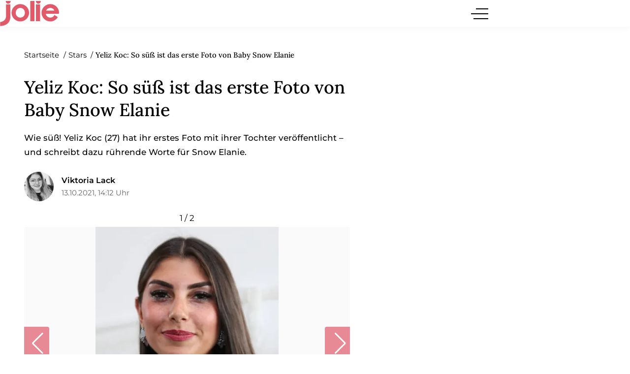

--- FILE ---
content_type: text/html; charset=UTF-8
request_url: https://www.jolie.de/stars/yeliz-koc-so-suess-ist-das-erste-foto-von-baby-snow-elanie-208453.html
body_size: 16754
content:
<!DOCTYPE html><html lang="de" dir="ltr" prefix="og: https://ogp.me/ns#"><head><title>Yeliz Koc: So süß ist das erste Foto von Baby Snow Elanie</title><style>@font-face{font-display:optional;font-family:"Montserrat";font-style:normal;font-weight:400;src:url("/theme/fonts/montserrat-v25-latin-regular.woff2") format("woff2");}@font-face{font-display:optional;font-family:"Montserrat";font-style:italic;font-weight:400;src:url("/theme/fonts/montserrat-v25-latin-italic.woff2") format("woff2");}@font-face{font-display:optional;font-family:"Montserrat";font-style:normal;font-weight:500;src:url("/theme/fonts/montserrat-v25-latin-500.woff2") format("woff2");}@font-face{font-display:optional;font-family:"Montserrat";font-style:normal;font-weight:600;src:url("/theme/fonts/montserrat-v25-latin-600.woff2") format("woff2");}@font-face{font-display:optional;font-family:"Montserrat";font-style:normal;font-weight:700;src:url("/theme/fonts/montserrat-v25-latin-700.woff2") format("woff2");}@font-face{font-display:optional;font-family:"Lora";font-style:normal;font-weight:400;src:url("/theme/fonts/lora-v32-latin-regular.woff2") format("woff2");}@font-face{font-display:optional;font-family:"Lora";font-style:normal;font-weight:500;src:url("/theme/fonts/lora-v32-latin-500.woff2") format("woff2");}@font-face{font-display:optional;font-family:"Lora";font-style:normal;font-weight:600;src:url("/theme/fonts/lora-v32-latin-600.woff2") format("woff2");}@font-face{font-display:optional;font-family:"Lora";font-style:normal;font-weight:700;src:url("/theme/fonts/lora-v32-latin-700.woff2") format("woff2");}body{font-family:"Montserrat", sans-serif;}h1,h2,h3,h4,h5,h6{font-family:"Lora", serif;font-weight:500;}</style><link rel="stylesheet" media="all" href="/sites/default/files/css/css_NeFLtv3g9ZfMUOZ5T3U1-L89abs4h8F5R2kT7vDQQF8.css?delta=0&amp;language=de&amp;theme=jolie&amp;include=eJxNjEEOwyAMBD-E8JMiIyygXYJlQ6L8vmoOaS9zGI3mNdCECkZihDe4p7kl9kcpGxdjrU7ZljLiz8S160poXiX_hVthQOwiP5uKBb98SqfvNRxNTqebsY-8IB_IODKc" />
<link rel="stylesheet" media="all" href="/sites/default/files/css/css_eyn9Mfg1GEa102e2Ws_xvKjsBbaHEnl187WGIXe4NfE.css?delta=1&amp;language=de&amp;theme=jolie&amp;include=eJxNjEEOwyAMBD-E8JMiIyygXYJlQ6L8vmoOaS9zGI3mNdCECkZihDe4p7kl9kcpGxdjrU7ZljLiz8S160poXiX_hVthQOwiP5uKBb98SqfvNRxNTqebsY-8IB_IODKc" />
<link rel="stylesheet" media="print" href="/sites/default/files/css/css_rgmJUmoxywmMNYF9-SbAE2tSf-ESOCvKR80kd-5psj0.css?delta=2&amp;language=de&amp;theme=jolie&amp;include=eJxNjEEOwyAMBD-E8JMiIyygXYJlQ6L8vmoOaS9zGI3mNdCECkZihDe4p7kl9kcpGxdjrU7ZljLiz8S160poXiX_hVthQOwiP5uKBb98SqfvNRxNTqebsY-8IB_IODKc" />
<link rel="icon" type="image/png" href="/favicon-96x96.png" sizes="96x96" /><link rel="icon" type="image/svg+xml" href="/favicon.svg" /><link rel="shortcut icon" href="/favicon.ico" /><link rel="apple-touch-icon" sizes="180x180" href="/apple-touch-icon.png" /><meta name="apple-mobile-web-app-title" content="Jolie" /><link rel="manifest" href="/site.webmanifest" /><meta charset="utf-8" />
<link rel="preconnect" href="https://delivery.consentmanager.net" />
<link rel="preconnect" href="https://cdn.consentmanager.net" />
<link rel="preconnect" href="https://cp.jolie.de" />
<link rel="preconnect" href="https://a.bf-ad.net" />
<meta name="description" content="Wie süß! Yeliz Koc (27) hat ihr erstes Foto mit ihrer Tochter veröffentlicht – und schreibt dazu rührende Worte für Snow Elanie." />
<meta name="keywords" content="Yeliz Koc" />
<meta name="robots" content="index, follow, max-image-preview:large" />
<link rel="canonical" href="https://www.jolie.de/stars/yeliz-koc-so-suess-ist-das-erste-foto-von-baby-snow-elanie-208453.html" />
<meta property="og:site_name" content="Jolie" />
<meta property="og:type" content="article" />
<meta property="og:url" content="https://www.jolie.de/stars/yeliz-koc-so-suess-ist-das-erste-foto-von-baby-snow-elanie-208453.html" />
<meta property="og:title" content="Yeliz Koc: So süß ist das erste Foto von Baby Snow Elanie" />
<meta property="og:description" content="Wie süß! Yeliz Koc (27) hat ihr erstes Foto mit ihrer Tochter veröffentlicht – und schreibt dazu rührende Worte für Snow Elanie." />
<meta property="og:image" content="https://www.jolie.de/images/16x9/2021-09/imago0085130644h.jpg?h=63dd352e" />
<meta property="og:image:width" content="1920" />
<meta property="og:image:height" content="1080" />
<meta property="og:image:alt" content="Yeliz Koc (27) macht der öffentliche Trennungszoff zu schaffen. Jetzt meldet sich Natascha Ochsenknecht zu Wort." />
<meta property="og:updated_time" content="2021-10-13T14:12:13+02:00" />
<meta property="article:published_time" content="2021-10-13T14:12:13+02:00" />
<meta property="article:modified_time" content="2021-10-13T14:12:13+02:00" />
<meta property="fb:app_id" content="214593565764648" />
<meta name="twitter:card" content="summary_large_image" />
<meta name="twitter:site" content="@jolieonline" />
<meta name="twitter:description" content="Wie süß! Yeliz Koc (27) hat ihr erstes Foto mit ihrer Tochter veröffentlicht – und schreibt dazu rührende Worte für Snow Elanie." />
<meta name="twitter:image" content="https://www.jolie.de/images/16x9/2021-09/imago0085130644h.jpg?h=63dd352e" />
<meta name="MobileOptimized" content="width" />
<meta name="HandheldFriendly" content="true" />
<meta name="viewport" content="width=device-width, initial-scale=1.0" />
<script type="text/javascript">function getDeviceType() {const width = document.documentElement.clientWidth;if (width < 768) {return 'smartphone';} else {return 'desktop';}}window._aeq = window._aeq || [];window._aeq.push(['setGlobalOptions',{'device':getDeviceType(),'layout':'article','category':'stars','contentId':'node-208453','keyword':'yeliz-koc'}]);</script>
<script type="application/ld+json">{
    "@context": "https://schema.org",
    "@graph": [
        {
            "@type": "BreadcrumbList",
            "itemListElement": [
                {
                    "@type": "ListItem",
                    "position": 1,
                    "name": "Startseite",
                    "item": "https://www.jolie.de/"
                },
                {
                    "@type": "ListItem",
                    "position": 2,
                    "name": "Stars",
                    "item": "https://www.jolie.de/stars"
                },
                {
                    "@type": "ListItem",
                    "position": 3,
                    "name": "Yeliz Koc: So süß ist das erste Foto von Baby Snow Elanie",
                    "item": "https://www.jolie.de/stars/yeliz-koc-so-suess-ist-das-erste-foto-von-baby-snow-elanie-208453.html"
                }
            ]
        },
        {
            "@type": "ImageGallery",
            "name": "Yeliz Koc: So süß ist das erste Foto von Baby Snow Elanie",
            "description": "Wie süß! Yeliz Koc (27) hat ihr erstes Foto mit ihrer Tochter veröffentlicht – und schreibt dazu rührende Worte für Snow Elanie.",
            "associatedMedia": [
                {
                    "@type": "ImageObject",
                    "contentUrl": "https://www.jolie.de/images/3x4/2021-09/imago0085130644h.jpg?h=d7ea771c",
                    "caption": "Yeliz Koc (27) ist vor Kurzem Mutter geworden.",
                    "width": 1440,
                    "height": 1920,
                    "creditText": "IMAGO / localpic"
                },
                {
                    "@type": "ImageObject",
                    "contentUrl": "https://www.jolie.de/images/3x4/2021-02/yeliz-koc.jpg?h=b722c7d0",
                    "caption": "Jetzt zeigt sie zum ersten Mal ihre Tochter auf Instagram.",
                    "width": 1440,
                    "height": 1920,
                    "creditText": "Getty Images"
                }
            ],
            "datePublished": "2021-10-13T13:52:11+02:00",
            "dateModified": "2021-10-13T14:12:13+02:00",
            "author": {
                "@type": "Person",
                "url": "https://www.jolie.de/redaktion/viktoria-lack",
                "@id": "https://www.jolie.de/redaktion/viktoria-lack#profile-page",
                "name": "Viktoria Lack",
                "jobTitle": "Online-Redakteurin Lifestyle",
                "sameAs": [
                    "https://www.linkedin.com/in/viktoria-lack-820764b9/"
                ],
                "image": {
                    "@type": "ImageObject",
                    "@id": "https://www.jolie.de/redaktion/viktoria-lack#profile-image",
                    "url": "https://www.jolie.de/images/1x1_512/redaktion/IMG_3242.jpg?h=122cdfb7",
                    "contentUrl": "https://www.jolie.de/images/1x1_512/redaktion/IMG_3242.jpg?h=122cdfb7",
                    "width": 512,
                    "height": 512,
                    "caption": "Viktoria Lack"
                }
            },
            "url": "https://www.jolie.de/stars/yeliz-koc-so-suess-ist-das-erste-foto-von-baby-snow-elanie-208453.html"
        },
        {
            "@id": "https://www.jolie.de/stars/yeliz-koc-so-suess-ist-das-erste-foto-von-baby-snow-elanie-208453.html",
            "@type": "NewsArticle",
            "about": [
                "Yeliz Koc"
            ],
            "author": {
                "@type": "Person",
                "url": "https://www.jolie.de/redaktion/viktoria-lack",
                "@id": "https://www.jolie.de/redaktion/viktoria-lack#profile-page",
                "name": "Viktoria Lack",
                "jobTitle": "Online-Redakteurin Lifestyle",
                "sameAs": [
                    "https://www.linkedin.com/in/viktoria-lack-820764b9/"
                ],
                "image": {
                    "@type": "ImageObject",
                    "@id": "https://www.jolie.de/redaktion/viktoria-lack#profile-image",
                    "url": "https://www.jolie.de/images/1x1_512/redaktion/IMG_3242.jpg?h=122cdfb7",
                    "contentUrl": "https://www.jolie.de/images/1x1_512/redaktion/IMG_3242.jpg?h=122cdfb7",
                    "width": 512,
                    "height": 512,
                    "caption": "Viktoria Lack"
                }
            },
            "dateModified": "2021-10-13T14:12:13+02:00",
            "datePublished": "2021-10-13T14:12:13+02:00",
            "description": "Wie süß! Yeliz Koc (27) hat ihr erstes Foto mit ihrer Tochter veröffentlicht – und schreibt dazu rührende Worte für Snow Elanie.",
            "headline": "Yeliz Koc: So süß ist das erste Foto von Baby Snow Elanie",
            "image": [
                {
                    "@type": "ImageObject",
                    "url": "https://www.jolie.de/images/16x9/2021-09/imago0085130644h.jpg?h=63dd352e",
                    "width": "1920",
                    "height": "1080"
                },
                {
                    "@type": "ImageObject",
                    "url": "https://www.jolie.de/images/4x3/2021-09/imago0085130644h.jpg?h=63dd352e",
                    "width": "1920",
                    "height": "1440"
                },
                {
                    "@type": "ImageObject",
                    "url": "https://www.jolie.de/images/1x1/2021-09/imago0085130644h.jpg?h=63dd352e",
                    "width": "1920",
                    "height": "1920"
                },
                {
                    "url": "https://www.jolie.de/images/3x4/2021-09/imago0085130644h.jpg?h=63dd352e",
                    "width": "1440",
                    "height": "1920",
                    "@type": "ImageObject"
                }
            ],
            "isAccessibleForFree": "True",
            "mainEntityOfPage": {
                "@type": "WebPage",
                "@id": "https://www.jolie.de/stars/yeliz-koc-so-suess-ist-das-erste-foto-von-baby-snow-elanie-208453.html#page",
                "url": "https://www.jolie.de/stars/yeliz-koc-so-suess-ist-das-erste-foto-von-baby-snow-elanie-208453.html",
                "name": "Yeliz Koc: So süß ist das erste Foto von Baby Snow Elanie",
                "isPartOf": {
                    "@type": "WebSite",
                    "@id": "https://www.jolie.de/#website",
                    "url": "https://www.jolie.de",
                    "name": "Jolie",
                    "description": "jolie.de - Das Online-Magazin für trend- und selbstbewusste Frauen, die wissen, was sie wollen."
                }
            },
            "name": "Yeliz Koc: So süß ist das erste Foto von Baby Snow Elanie",
            "publisher": {
                "@type": "NewsMediaOrganization",
                "@id": "https://www.jolie.de/#website",
                "image": "https://www.jolie.de/theme/images/logo-800x800.png",
                "logo": {
                    "@type": "ImageObject",
                    "url": "https://www.jolie.de/theme/images/logo-800x800.png",
                    "width": "800",
                    "height": "800"
                },
                "sameAs": [
                    "https://www.facebook.com/Jolie",
                    "https://www.instagram.com/jolie_magazin",
                    "https://www.pinterest.de/jolieonline",
                    "https://twitter.com/jolieonline?lang=de",
                    "https://de.wikipedia.org/wiki/Jolie_(Frauenzeitschrift)"
                ],
                "legalName": "Klambt-Verlag GmbH &amp; Co. KG",
                "foundingDate": "1843-01-01",
                "telephone": "+49 40 4118825-800",
                "email": "jolie-online@klambt.de",
                "address": {
                    "@type": "PostalAddress",
                    "streetAddress": "Gänsemarkt 21-23",
                    "addressLocality": "Hamburg",
                    "postalCode": "20354",
                    "addressCountry": "DE"
                },
                "contactPoint": {
                    "@type": "ContactPoint",
                    "contactType": "Subscription Service",
                    "telephone": "+49 541 80009249",
                    "email": "abo@jolie.de"
                },
                "numberOfEmployees": {
                    "@type": "QuantitativeValue",
                    "minValue": "500",
                    "maxValue": "750"
                },
                "brand": {
                    "@type": "Brand",
                    "name": "Jolie"
                }
            }
        }
    ]
}</script>
<link rel="icon" href="/themes/custom/klambt/jolie/favicon.ico" type="image/vnd.microsoft.icon" />
<script type="application/json" data-drupal-selector="drupal-settings-json">{"path":{"baseUrl":"\/","pathPrefix":"","currentPath":"node\/208453","currentPathIsAdmin":false,"isFront":false,"currentLanguage":"de"},"pluralDelimiter":"\u0003","suppressDeprecationErrors":true,"current_path_info":{"author":"Viktoria Lack","term_name":"Stars","firstPublished":"2021-10-13","lastModified":"2021-10-13","loadType":"Initial-PI","pageType":"article","published":"2021-10-13","rootCategory":"Stars","tag":"Yeliz Koc","node_id":"208453","url":"\/stars\/yeliz-koc-so-suess-ist-das-erste-foto-von-baby-snow-elanie-208453.html"},"klambtConsent":{"gtm_active":true,"gtm_id":"GTM-WX5DGDN","ads_active":true,"ads_bcn_url":"https:\/\/a.bf-ad.net\/adengine\/jolie\/adengine.js","cleverpush_active":true,"cleverpush_url":"https:\/\/static.cleverpush.com\/channel\/loader\/a7HnvJYqKtFATEmZQ.js","pinterest_active":false,"pinterest_id":"","outbrain_active":false,"outbrain_id":"","revive_active":true,"revive_url":"https:\/\/kia.klambt.services\/delivery\/asyncjs.php","revive_adserver_active":true,"revive_adserver_url":"https:\/\/kia.klambt.services\/delivery\/asyncjs.php","tiktok_active":false,"tiktok_id":null},"ajaxTrustedUrl":{"\/suche\/":true},"field_group":{"html_element":{"mode":"sidebarteaser","context":"view","settings":{"classes":"media media--size-1-1","show_empty_fields":false,"id":"","element":"div","show_label":false,"label_element":"h3","label_element_classes":"","attributes":"","effect":"none","speed":"fast"}}},"klambt_analytics":{"nid":"208453"},"user":{"uid":0,"permissionsHash":"6c9ef9ef7c99063a0ddbf9f172e610a8aa7507fefef8f0e79543843e86115a38"}}</script>
<script src="/sites/default/files/js/js_5OTLc6yAoPoylXXVmzOWVcnBJ5fmD89hceBkJMWTBM4.js?scope=header&amp;delta=0&amp;language=de&amp;theme=jolie&amp;include=eJx1j-EKwjAMhF9o0Ecq1yxr47quJFGZT-9UJjjwV-C-4y5HV1VuHju8RGnTGuisDJe1Codc14Q6zBVL8ojxxupivOzekIjkSxrq5kIWXEGztHyQBDvHvCWZFAtHZZMH_5C2jrw_kjnCHVReZXY4jKFUwucMHYqs6MViRq2sW7C7dNb_ZF8n_gQ3YGXF"></script>
</head><body><script type="text/javascript" data-cmp-ab="1" src="https://cdn.consentmanager.net/delivery/js/semiautomatic.min.js" data-cmp-cdid="40dbb413017f6" data-cmp-host="delivery.consentmanager.net" data-cmp-cdn="cdn.consentmanager.net" data-cmp-codesrc="0"></script><div class="page "><!-- Header -->
    <header class="header header--fixed">
        <div class="header__container">
            <div class="container"><div class="header__logo"><a href="/" title="Startseite" rel="home" class="header__logo__link">jolie.de - Das Online-Magazin für trend- und selbstbewusste Frauen, die wissen, was sie wollen.</a></div><nav class="header__navigation" role="navigation"
         aria-labelledby="block-jolie-hauptnavigation-menu" id="block-jolie-hauptnavigation"><div class="visually-hidden" id="block-jolie-hauptnavigation-menu">Hauptnavigation</div><ul class="header__navigation__list"><li class="header__navigation__item"><a href="/beauty"  class="header__navigation__link">Beauty</a></li><li class="header__navigation__item"><a href="/frisuren"  class="header__navigation__link">Frisuren</a></li><li class="header__navigation__item"><a href="/mode"  class="header__navigation__link">Mode</a></li><li class="header__navigation__item"><a href="/liebe"  class="header__navigation__link">Liebe</a></li><li class="header__navigation__item"><a href="/stars"  class="header__navigation__link is-active">Stars</a></li><li class="header__navigation__item"><a href="/leben"  class="header__navigation__link">Leben</a></li><li class="header__navigation__item"><a href="/horoskope"  class="header__navigation__link">Horoskope</a></li></ul></nav><button class="button button__menu button__burger js-sidebar__trigger" type="button"><div class="button__menu__line"><div class="line"></div></div></button></div>
        </div>
    </header><div class="wrapper">
        <div class="wrapper__main">
            <section class="main-content">
                <div class="container"><div data-drupal-messages-fallback class="hidden"></div>
<div id="block-breadcrumbs"><nav role="navigation" class="breadcrumb">
        <ul class="breadcrumb__list"><li class="breadcrumb__list__item">
                            <a href="/">
                                <span>Startseite</span>
                            </a>
                        </li><li class="breadcrumb__list__item">
                            <a href="/stars">
                                <span>Stars</span>
                            </a>
                        </li><li class="breadcrumb__list__item">
                                <h1>Yeliz Koc: So süß ist das erste Foto von Baby Snow Elanie</h1>
                            </li></ul>
    </nav></div><div class="grid">
                        <div class="grid__column  grid__column--main "><div id="block-jolie-content"><article class="node node--type-article node--view-mode-full ds-1col clearfix">

  

  <header  class="article__header">    
            <h2  class="article__header__headline">
                    Yeliz Koc: So süß ist das erste Foto von Baby Snow Elanie

      
      </h2>
  

<p>Wie süß! Yeliz Koc (27) hat ihr erstes Foto mit ihrer Tochter veröffentlicht – und schreibt dazu rührende Worte für Snow Elanie.</p></header><div  class="article__author"><div  class="article__author__image">            <a href="/redaktion/viktoria-lack" hreflang="de">    <img loading="lazy" src="https://www.jolie.de/images/1x1_256/redaktion/IMG_3242.jpg?h=122cdfb7" width="256" height="256" alt="Autorenprofil von Viktoria Lack" />

</a>
    </div><div  class="article__author__text">       <strong >
        
            <a title="Benutzerprofil anzeigen." href="/redaktion/viktoria-lack">Viktoria Lack</a>
      
  
    </strong>

    <div class="article__author__published">
        <a href="/archiv/2021/10/13">
                            13.10.2021, 14:12 Uhr
                    </a>
    </div></div></div><div  class="article__content">                <div class="swiper paragraph gallery_680346 paragraph--type--gallery gallery--horizontal format--portrait">    <div class="swiper-wrapper">
                    <div class="swiper-slide" data-hash="yeliz-koc">
                <figure class="media media--size-4-3"><div  class="media__image-wrapper"><picture><source srcset="/images/3x4_519/2021-09/imago0085130644h.jpg?h=d7ea771c 1x" media="screen and (min-width: 1370px)" width="519" height="692"/><source srcset="/images/3x4_426/2021-09/imago0085130644h.jpg?h=d7ea771c 1x" media="screen and (min-width: 1140px)" width="426" height="568"/><source srcset="/images/3x4_480/2021-09/imago0085130644h.jpg?h=d7ea771c 1x" media="screen and (min-width: 980px)" width="480" height="640"/><source srcset="/images/3x4_519/2021-09/imago0085130644h.jpg?h=d7ea771c 1x" media="screen and (min-width: 640px)" width="519" height="692"/><source srcset="/images/3x4_480/2021-09/imago0085130644h.jpg?h=d7ea771c 1x" media="screen and (min-width: 415px)" width="480" height="640"/><img loading="eager" class="media__image" fetchpriority="high" width="1440" height="1920" src="/images/3x4/2021-09/imago0085130644h.jpg?h=d7ea771c" alt="Yeliz Koc erwartet ihr erstes Kind" title="Yeliz Koc erwartet ihr erstes Kind" /></picture><span class="media__copyright">© IMAGO / localpic</span></div><div  class="media__caption"><span class="media__description">Yeliz Koc (27) ist vor Kurzem Mutter geworden.
</span></div></figure>
            </div>
                    <div class="swiper-slide" data-hash="yeliz-koc">
                <figure class="media media--size-4-3"><div  class="media__image-wrapper"><picture><source srcset="/images/3x4_519/2021-02/yeliz-koc.jpg?h=b722c7d0 1x" media="screen and (min-width: 1370px)" width="519" height="692"/><source srcset="/images/3x4_426/2021-02/yeliz-koc.jpg?h=b722c7d0 1x" media="screen and (min-width: 1140px)" width="426" height="568"/><source srcset="/images/3x4_480/2021-02/yeliz-koc.jpg?h=b722c7d0 1x" media="screen and (min-width: 980px)" width="480" height="640"/><source srcset="/images/3x4_519/2021-02/yeliz-koc.jpg?h=b722c7d0 1x" media="screen and (min-width: 640px)" width="519" height="692"/><source srcset="/images/3x4_480/2021-02/yeliz-koc.jpg?h=b722c7d0 1x" media="screen and (min-width: 415px)" width="480" height="640"/><img loading="lazy" class="media__image" width="1440" height="1920" src="/images/3x4/2021-02/yeliz-koc.jpg?h=b722c7d0" alt="Yeliz Koc" title="Yeliz Koc" /></picture><span class="media__copyright">© Getty Images</span></div><div  class="media__caption"><span class="media__description">Jetzt zeigt sie zum ersten Mal ihre Tochter auf Instagram.
</span></div></figure>
            </div>
            </div>
    <div class="swiper-button-prev"></div>
    <div class="swiper-button-next"></div>
    <div class="swiper-pagination"></div>
</div><kas class="define" type="placement" kas-provider="define" kas-id="article_top"><div id="define_article_top" class="define define_article_top"><script type="text/plain" data-cmp-vendor="s1022" class="cmplazyload" data-cmp-src="https://edge.conative.network/pubTag/by/pub=80/tag=jolie_de/current_version?width=%%WIDTH%%&height=300&gdpr=${GDPR}&gdpr_consent=${GDPR_CONSENT_440}"></script></div></kas><div class="paragraph paraTypeText">
                        <p>Yeliz Koc schwebt im absoluten Mutterglück. Anfang Oktober kam ihre kleine Tochter <a data-entity-substitution="canonical" data-entity-type="node" data-entity-uuid="e2b8e01c-89bf-4926-91bc-30166935c621" href="/stars/yeliz-koc-das-baby-ist-da-so-heisst-ihre-tochter-und-das-sagt-jimi-blue-208365.html" rel=" noopener noopener" target="_blank">Snow Elanie</a> zur Welt und die Geburt hat die Influencerin so glücklich gemacht, dass sie sogar bereit für eine <a data-entity-substitution="canonical" data-entity-type="node" data-entity-uuid="13a261aa-d1d8-4718-ba1b-c27deba9931d" href="/stars/yeliz-koc-versoehnung-mit-jimi-blue-sie-macht-den-ersten-schritt-208435.html" rel=" noopener noopener" target="_blank">Versöhnung mit ihrem Ex</a> und dem Vater des Kindes, Jimi Blue Ochsenknecht (29), angesetzt hat. Dieser war trotz ersten Zweifeln sogar<a data-entity-substitution="canonical" data-entity-type="node" data-entity-uuid="5fe00c24-a33d-492c-a063-3d0ea99abfd3" href="/stars/yeliz-koc-endlich-klartext-war-jimi-blue-bei-der-geburt-dabei-208424.html" rel=" noopener noopener" target="_blank"> bei der Geburt dabei.</a> In letzten Tagen konnten die Follower über Instagram schon erste Einblicke in den Alltag von Mutter und Baby bekommen – <strong>und jetzt teilt Yeliz Koc endlich das erste Bild mit ihrer Tochter.</strong></p>
            </div><k-bcn data-context="superbanner"></k-bcn><div class="paragraph paraTypeVideoPlayer"><script type="text/plain" data-cmp-vendor="s2429" class="cmplazyload" data-cmp-preview="800x450">const script = document.createElement('script');script.src = 'https://player.glomex.com/integration/1/integration.js';script.setAttribute('type', 'module');(document.head || document.body).appendChild(script);</script><glomex-integration integration-id="10bu2c240jlhpvfww" playlist-id="v-cewi5e1e18wp-st"></glomex-integration></div>
<!-- Klambt Advertisement Placement Block - Type: 
Array
(
    [placement_id] => bcn_special
)

--><div class="paragraph paraTypeText">
                        <h2 id="1208453_8b14a2_Yeliz_Koc_So_suess_ist_das_erste_Bild_von_Snow_Elanie">Yeliz Koc: So süß ist das erste Bild von Snow Elanie</h2>

<p>Bei diesem Anblick geht einem das Herz auf! Auf ihrem jüngsten Foto posiert Yeliz Koc vor dem Spiegel, im Arm hält sie ihre kleine Tochter. <strong>Ein glückliches Lächeln umspielt die Lippen der Influencerin und in der Caption beschreibt sie ihr Glück mit schönen Worten:</strong></p>

<blockquote>
<p>Mein Leben lang hat mir etwas gefehlt, ich wusste nie was. Heute weiß ich es 👼🏻🤍<br>
<a href="https://www.instagram.com/explore/tags/happiestmotherintheworld/">#happiestmotherintheworld</a></p>
</blockquote>

<p>Wie schön! Und auch der kleine Einblick auf Snow Elanie verrät schon: Die Kleine wird genau wie ihre Mutter eine schwarzhaarige Schönheit. <strong>Für ein Neugeborenes kann Snow Elanie schon eine stolze Haarpracht vorweisen! </strong></p>
            </div><!-- Vendor disabled outstream --><div class="paragraph paraTypeInstagram">
                
  
  <div class="instagram_embed media-object" id="inse_cmp_af61cbdd34723a4973a3c1b26edcf90f"></div>
<script type="text/plain" class="cmplazyload" data-cmp-vendor="s14" data-cmp-preview="400x600">
        document.getElementById("inse_cmp_af61cbdd34723a4973a3c1b26edcf90f").innerHTML = atob("[base64]");
        klambt.consent.addJS("https://platform.instagram.com/en_US/embeds.js", "instagram_embed_js", false, true);
</script>

        </div><k-bcn data-context="superbanner"></k-bcn><div class="paragraph paraTypeText">
                        <h2 id="2208453_2978b6_Yeliz_Koc_Auch_Onkel_Wilson_ist_verliebt_in_Snow_Elanie">Yeliz Koc: Auch Onkel Wilson ist verliebt in Snow Elanie</h2>

<p>Die Kommentare unter dem Bild wimmeln nur so vor Herz- und Herzaugenemojis. Ihre Follower teilen das Babyglück der Influencerin und freuen sich riesig über das erste Baby-Foto! <strong>Unter den Kommentaren findet sich auch Wilson Gonzales Ochsenknecht, der Onkel von Snow Elanie.</strong> Er kommentiert kurz und knapp "😍". Mehr muss man dazu ja auch nicht sagen! Wir sind schon sehr gespannt, wann wir den nächsten Einblick in Yeliz Kocs neuen Einblick mit Baby bekommen.</p>
            </div><div class="paragraph paraTypeText">
                        <p><strong>Verwendete Quellen: </strong><em>instagram.de</em></p>
            </div><div class="paragraph paraTypeInteresting-articles"><article class="teaser__item teaser__item--snippetteaser ds-1col clearfix">

  

  <div  class="teaser__media"><div  class="media media--size-4-3"><a href="/stars/jimi-blue-ochsenknecht-ich-bin-unfreiwilliger-erzeuger-215995.html"><div  class="media__image-wrapper"><picture><source srcset="/images/4x3_384/2023-11/jimi_blue_ochsenknecht.jpg 1x" media="screen and (min-width: 0px)" width="384" height="288"/><img loading="lazy" class="media__image" width="384" height="288" src="/images/4x3_384/2023-11/jimi_blue_ochsenknecht.jpg" alt="Jimi Blue Ochsenknecht" /></picture></div></a></div></div><div  class="teaser__caption"><div class="teaser__topline"><a href="/stars/jimi-blue-ochsenknecht-ich-bin-unfreiwilliger-erzeuger-215995.html">Geht&#039;s noch?</a></div><div class="teaser__headline"><a href="/stars/jimi-blue-ochsenknecht-ich-bin-unfreiwilliger-erzeuger-215995.html">Jimi Blue Ochsenknecht: &quot;Ich bin unfreiwilliger Erzeuger&quot;</a></div></div>

</article>

</div></div>

</article>

</div><k-bcn data-context="below_content"></k-bcn><div><div class="js-view-dom-id-64a75016d29d6bb93bbdb9e5c23d86dc73b28b966a47c719835bcef240c62133">
  
  
  

  
  
  

      <div class="article__tags section">
        <div class="section__title">Mehr zum Thema</div>
        <ul class="article__tags__list">
                            <li>
                    <a href="/thema/yeliz-koc">Yeliz Koc</a>
                </li>
                    </ul>
        <div class="article__tags__grid">
            <article class="teaser__item teaser__item--sidebarteaser ds-1col clearfix">

  

  <div  class="teaser__media"><div  class="media media--size-1-1"><a href="/stars/jimi-blue-ochsenknecht-ich-bin-unfreiwilliger-erzeuger-215995.html"><picture><source srcset="/images/1x1_100/2023-11/jimi_blue_ochsenknecht.jpg 1x" media="screen and (min-width: 0px)" width="100" height="100"/><img loading="lazy" class="media__image" width="100" height="100" src="/images/1x1_100/2023-11/jimi_blue_ochsenknecht.jpg" alt="Jimi Blue Ochsenknecht" /></picture></a></div></div><div  class="teaser__caption"><div class="teaser__topline"><a href="/stars/jimi-blue-ochsenknecht-ich-bin-unfreiwilliger-erzeuger-215995.html">Geht&#039;s noch?</a></div><div class="teaser__headline"><a href="/stars/jimi-blue-ochsenknecht-ich-bin-unfreiwilliger-erzeuger-215995.html">Jimi Blue Ochsenknecht: &quot;Ich bin unfreiwilliger Erzeuger&quot;</a></div></div>

</article>

<article class="teaser__item teaser__item--sidebarteaser ds-1col clearfix">

  

  <div  class="teaser__media"><div  class="media media--size-1-1"><a href="/stars/yeliz-koc-verzweifelter-hilferuf-im-netz-208562.html"><picture><source srcset="/images/1x1_100/2021-03/yeliz-koc.jpg?h=276103da 1x" media="screen and (min-width: 0px)" width="100" height="100"/><img loading="lazy" class="media__image" width="100" height="100" src="/images/1x1_100/2021-03/yeliz-koc.jpg?h=276103da" alt="Yeliz Koc" title="Yeliz Koc" /></picture></a></div></div><div  class="teaser__caption"><div class="teaser__headline"><a href="/stars/yeliz-koc-verzweifelter-hilferuf-im-netz-208562.html">Yeliz Koc: Verzweifelter Hilferuf im Netz</a></div></div>

</article>

<article class="teaser__item teaser__item--sidebarteaser ds-1col clearfix">

  

  <div  class="teaser__media"><div  class="media media--size-1-1"><a href="/stars/yeliz-koc-also-doch-sie-soll-von-snow-drama-gewusst-haben-210046.html"><picture><source srcset="/images/1x1_100/2021-09/imago0085130644h.jpg?h=ab77088a 1x" media="screen and (min-width: 0px)" width="100" height="100"/><img loading="lazy" class="media__image" width="100" height="100" src="/images/1x1_100/2021-09/imago0085130644h.jpg?h=ab77088a" alt="Yeliz Koc erwartet ihr erstes Kind" title="Yeliz Koc erwartet ihr erstes Kind" /></picture></a></div></div><div  class="teaser__caption"><div class="teaser__headline"><a href="/stars/yeliz-koc-also-doch-sie-soll-von-snow-drama-gewusst-haben-210046.html">Yeliz Koc: Also doch! Sie soll von Snow-Drama gewusst haben</a></div></div>

</article>

<article class="teaser__item teaser__item--sidebarteaser ds-1col clearfix">

  

  <div  class="teaser__media"><div  class="media media--size-1-1"><a href="/stars/yeliz-koc-natascha-ochsenknecht-packt-aus-hat-uns-sehr-getroffen-210019.html"><picture><source srcset="/images/1x1_100/2021-03/yeliz-koc.jpg?h=276103da 1x" media="screen and (min-width: 0px)" width="100" height="100"/><img loading="lazy" class="media__image" width="100" height="100" src="/images/1x1_100/2021-03/yeliz-koc.jpg?h=276103da" alt="Yeliz Koc" title="Yeliz Koc" /></picture></a></div></div><div  class="teaser__caption"><div class="teaser__headline"><a href="/stars/yeliz-koc-natascha-ochsenknecht-packt-aus-hat-uns-sehr-getroffen-210019.html">Yeliz Koc: Natascha Ochsenknecht packt aus - &quot;Hat uns sehr getroffen&quot;</a></div></div>

</article>

<article class="teaser__item teaser__item--sidebarteaser ds-1col clearfix">

  

  <div  class="teaser__media"><div  class="media media--size-1-1"><a href="/stars/yeliz-koc-klartext-der-wahre-grund-fuer-trennung-von-jimi-209963.html"><picture><source srcset="/images/1x1_100/2021-09/imago0085130644h.jpg?h=ab77088a 1x" media="screen and (min-width: 0px)" width="100" height="100"/><img loading="lazy" class="media__image" width="100" height="100" src="/images/1x1_100/2021-09/imago0085130644h.jpg?h=ab77088a" alt="Yeliz Koc erwartet ihr erstes Kind" title="Yeliz Koc erwartet ihr erstes Kind" /></picture></a></div></div><div  class="teaser__caption"><div class="teaser__headline"><a href="/stars/yeliz-koc-klartext-der-wahre-grund-fuer-trennung-von-jimi-209963.html">Yeliz Koc: Klartext – Der wahre Grund für Trennung von Jimi!</a></div></div>

</article>

<article class="teaser__item teaser__item--sidebarteaser ds-1col clearfix">

  

  <div  class="teaser__media"><div  class="media media--size-1-1"><a href="/stars/yeliz-koc-bachelor-teilnahme-nicht-freiwillig-wurde-gezwungen-209921.html"><picture><source srcset="/images/1x1_100/2021-09/imago0085130644h.jpg?h=ab77088a 1x" media="screen and (min-width: 0px)" width="100" height="100"/><img loading="lazy" class="media__image" width="100" height="100" src="/images/1x1_100/2021-09/imago0085130644h.jpg?h=ab77088a" alt="Yeliz Koc erwartet ihr erstes Kind" title="Yeliz Koc erwartet ihr erstes Kind" /></picture></a></div></div><div  class="teaser__caption"><div class="teaser__headline"><a href="/stars/yeliz-koc-bachelor-teilnahme-nicht-freiwillig-wurde-gezwungen-209921.html">Yeliz Koc: &quot;Bachelor&quot;-Teilnahme nicht freiwillig! &quot;Wurde gezwungen&quot;</a></div></div>

</article>

        </div>
        <div class="article__tags__toggle" data-text-more="Mehr anzeigen" data-text-less="Weniger anzeigen">
            <div class="toggle__text">Mehr anzeigen</div>
            <div class="toggle__icon">
                <div class="toggle__icon__arrow"></div>
            </div>
        </div>
        <script>
            const toggleBtn = document.querySelector('.article__tags__toggle');
            const itemList = document.querySelector('.article__tags__grid');

            if (toggleBtn && itemList) {
                const items = itemList.querySelectorAll('.teaser__item');
                const lastThree = Array.from(items).slice(-3);
                const textSpan = toggleBtn.querySelector('.toggle__text');
                let isExpanded = false;

                lastThree.forEach(item => {
                    item.classList.add('hidden-xs');
                });

                toggleBtn.addEventListener('click', function () {
                    lastThree.forEach(item => {
                        item.classList.toggle('hidden-xs');
                    });

                    isExpanded = !isExpanded;
                    toggleBtn.classList.toggle('is-expanded', isExpanded);

                    if (textSpan) {
                        textSpan.textContent = isExpanded
                            ? toggleBtn.dataset.textLess
                            : toggleBtn.dataset.textMore;
                    }
                });
            }
        </script>
    </div>

    

  
  

  
  
</div>
</div>
<share-item item="https%3A%2F%2Fwww.jolie.de%2Fstars%2Fyeliz-koc-so-suess-ist-das-erste-foto-von-baby-snow-elanie-208453.html" title="Yeliz%20Koc%3A%20So%20s%C3%BC%C3%9F%20ist%20das%20erste%20Foto%20von%20Baby%20Snow%20Elanie" site="Jolie" type="article"></share-item><div class="OUTBRAIN" data-src="https://www.jolie.de/stars/yeliz-koc-so-suess-ist-das-erste-foto-von-baby-snow-elanie-208453.html" data-widget-id="AR_9"></div><script type="text/plain" data-cmp-vendor="s267" class="cmplazyload" >klambt.consent.cmd.push(function(){klambt.consent.addJS("https://widgets.outbrain.com/outbrain.js", "outbrain_js", false, true);});</script><div id="block-infoblock">    <div class="info_block" data-pagetype="article" data-nid="208453" data-term_id="" data-current_author="Viktoria Lack" data-revision_author="laura-marie.reiners" data-field_published_first="2021-10-13" data-field_published="2021-10-13" data-changed="2021-10-13" data-current_term_name="Stars" data-current_root_term_name="Stars" data-tags="Yeliz Koc" data-current_url="/stars/yeliz-koc-so-suess-ist-das-erste-foto-von-baby-snow-elanie-208453.html" > </div>
</div><div id="block-jolie-vgwortcounterid" style="width: 1px; height: 1px;">  <img src="//vg08.met.vgwort.de/na/vgzm.1205532-04-6aaf5564-3cc7-496e-bf38-f17ff2eb47d9" height="1" width="1" alt=""/>
</div></div><aside class="grid__column grid__column--aside">
                                <div class="stayVisible"><k-bcn data-context="medium_rectangle_hp"></k-bcn><ins class="revive" data-revive-zoneid="25" data-revive-id="eb7b2769b1c216698466a0fa7dc1c760" data-revive-contentkeywords="nude_content" data-revive-adzone="_default" data-revive-articletype="node"></ins><div class="teaser__list teaser__list--sidebarteaser">
    <div class="section__title">Trends</div><article class="teaser__item teaser__item--sidebarteaser ds-1col clearfix">

  

  <div  class="teaser__media"><div  class="media media--size-1-1"><a href="/stars/yeliz-koc-verzweifelter-hilferuf-im-netz-208562.html"><picture><source srcset="/images/1x1_100/2021-03/yeliz-koc.jpg?h=276103da 1x" media="screen and (min-width: 0px)" width="100" height="100"/><img loading="lazy" class="media__image" width="100" height="100" src="/images/1x1_100/2021-03/yeliz-koc.jpg?h=276103da" alt="Yeliz Koc" title="Yeliz Koc" /></picture></a></div></div><div  class="teaser__caption"><div class="teaser__headline"><a href="/stars/yeliz-koc-verzweifelter-hilferuf-im-netz-208562.html">Yeliz Koc: Verzweifelter Hilferuf im Netz</a></div></div>

</article>

<article class="teaser__item teaser__item--sidebarteaser ds-1col clearfix">

  

  <div  class="teaser__media"><div  class="media media--size-1-1"><a href="/stars/yeliz-koc-also-doch-sie-soll-von-snow-drama-gewusst-haben-210046.html"><picture><source srcset="/images/1x1_100/2021-09/imago0085130644h.jpg?h=ab77088a 1x" media="screen and (min-width: 0px)" width="100" height="100"/><img loading="lazy" class="media__image" width="100" height="100" src="/images/1x1_100/2021-09/imago0085130644h.jpg?h=ab77088a" alt="Yeliz Koc erwartet ihr erstes Kind" title="Yeliz Koc erwartet ihr erstes Kind" /></picture></a></div></div><div  class="teaser__caption"><div class="teaser__headline"><a href="/stars/yeliz-koc-also-doch-sie-soll-von-snow-drama-gewusst-haben-210046.html">Yeliz Koc: Also doch! Sie soll von Snow-Drama gewusst haben</a></div></div>

</article>

<article class="teaser__item teaser__item--sidebarteaser ds-1col clearfix">

  

  <div  class="teaser__media"><div  class="media media--size-1-1"><a href="/stars/yeliz-koc-natascha-ochsenknecht-packt-aus-hat-uns-sehr-getroffen-210019.html"><picture><source srcset="/images/1x1_100/2021-03/yeliz-koc.jpg?h=276103da 1x" media="screen and (min-width: 0px)" width="100" height="100"/><img loading="lazy" class="media__image" width="100" height="100" src="/images/1x1_100/2021-03/yeliz-koc.jpg?h=276103da" alt="Yeliz Koc" title="Yeliz Koc" /></picture></a></div></div><div  class="teaser__caption"><div class="teaser__headline"><a href="/stars/yeliz-koc-natascha-ochsenknecht-packt-aus-hat-uns-sehr-getroffen-210019.html">Yeliz Koc: Natascha Ochsenknecht packt aus - &quot;Hat uns sehr getroffen&quot;</a></div></div>

</article>

</div><k-bcn data-context="medium_rectangle"></k-bcn><div class="views-element-container" id="block-jolie-views-block-top-article-block-matomo-block-1"><div class="section__title">Top Artikel</div><div><div class="matomo-top-articles-block js-view-dom-id-d17a321727515104a3f1ecbe556f01e0da792b17f34b719d6de21bd8f42d3d1b">
  
  
  

  
  
  

  <div class="teaser__list teaser__list--sidebarteaser">
    <article class="teaser__item teaser__item--sidebarteaser ds-1col clearfix">

  

  <div  class="teaser__media"><div  class="media media--size-1-1"><a href="/horoskope/horoskop-heute-dein-tageshoroskop-am-21-januar-2026-218439.html"><picture><source srcset="/images/1x1_100/2026-01/tageshoroskop-2026-jolie.png?h=2a8ad62c 1x" media="screen and (min-width: 0px)" width="100" height="100"/><img loading="lazy" class="media__image" width="100" height="100" src="/images/1x1_100/2026-01/tageshoroskop-2026-jolie.png?h=2a8ad62c" alt="Sternenhimmel mit Mond" title="Was dein Sternzeichen heute erwartet? Das erfährst du in unserem Tageshoroskop!" /></picture></a></div></div><div  class="teaser__caption"><div class="teaser__topline"><a href="/horoskope/horoskop-heute-dein-tageshoroskop-am-21-januar-2026-218439.html">Horoskop heute</a></div><div class="teaser__headline"><a href="/horoskope/horoskop-heute-dein-tageshoroskop-am-21-januar-2026-218439.html">Dein Tageshoroskop am 21. Januar 2026</a></div></div>

</article>

<article class="teaser__item teaser__item--sidebarteaser ds-1col clearfix">

  

  <div  class="teaser__media"><div  class="media media--size-1-1"><a href="/horoskope/heute-kommt-der-supermond-diese-3-sternzeichen-beeinflusst-er-besonders-stark-218156.html"><picture><source srcset="/images/1x1_100/2024-10/vollmond.jpg?h=1543a8cc 1x" media="screen and (min-width: 0px)" width="100" height="100"/><img loading="lazy" class="media__image" width="100" height="100" src="/images/1x1_100/2024-10/vollmond.jpg?h=1543a8cc" alt="Vollmond" title="Vollmond" /></picture></a></div></div><div  class="teaser__caption"><div class="teaser__topline"><a href="/horoskope/heute-kommt-der-supermond-diese-3-sternzeichen-beeinflusst-er-besonders-stark-218156.html">Oktober-Vollmond</a></div><div class="teaser__headline"><a href="/horoskope/heute-kommt-der-supermond-diese-3-sternzeichen-beeinflusst-er-besonders-stark-218156.html">Diese 3 Sternzeichen beeinflusst der Supermond besonders stark</a></div></div>

</article>

<article class="teaser__item teaser__item--sidebarteaser ds-1col clearfix">

  

  <div  class="teaser__media"><div  class="media media--size-1-1"><a href="/horoskope/horoskop-diese-3-sternzeichen-verlieben-sich-im-februar-209347.html"><picture><source srcset="/images/1x1_100/2022-01/horoskop-glueck-februar-liebe.jpg?h=73a86c0e 1x" media="screen and (min-width: 0px)" width="100" height="100"/><img loading="lazy" class="media__image" width="100" height="100" src="/images/1x1_100/2022-01/horoskop-glueck-februar-liebe.jpg?h=73a86c0e" alt="Horoskop: Paar" title="Horoskop" /></picture></a></div></div><div  class="teaser__caption"><div class="teaser__headline"><a href="/horoskope/horoskop-diese-3-sternzeichen-verlieben-sich-im-februar-209347.html">Horoskop: Diese 3 Sternzeichen verlieben sich im Februar</a></div></div>

</article>

<article class="teaser__item teaser__item--sidebarteaser ds-1col clearfix">

  

  <div  class="teaser__media"><div  class="media media--size-1-1"><a href="/horoskope/das-grosse-jahreshoroskop-fuer-2026-fuer-das-sternzeichen-wassermann-218361.html"><picture><source srcset="/images/1x1_100/2023-01/wassermann-saison.jpg?h=262dd481 1x" media="screen and (min-width: 0px)" width="100" height="100"/><img loading="lazy" class="media__image" width="100" height="100" src="/images/1x1_100/2023-01/wassermann-saison.jpg?h=262dd481" alt="Wassermann-Saison" title="Diese 3 Sternzeichen profitieren von der Wassermann-Saison" /></picture></a></div></div><div  class="teaser__caption"><div class="teaser__topline"><a href="/horoskope/das-grosse-jahreshoroskop-fuer-2026-fuer-das-sternzeichen-wassermann-218361.html">Für 2026</a></div><div class="teaser__headline"><a href="/horoskope/das-grosse-jahreshoroskop-fuer-2026-fuer-das-sternzeichen-wassermann-218361.html">Das große Jahreshoroskop für 2026 für das Sternzeichen Wassermann</a></div></div>

</article>

<article class="teaser__item teaser__item--sidebarteaser ds-1col clearfix">

  

  <div  class="teaser__media"><div  class="media media--size-1-1"><a href="/beauty/augenbrauen-schminken-mit-diesen-tipps-sind-deine-brows-immer-fleek-213275.html"><picture><source srcset="/images/1x1_100/2024-11/augenbrauen-schminken.jpg?h=8a9da835 1x" media="screen and (min-width: 0px)" width="100" height="100"/><img loading="lazy" class="media__image" width="100" height="100" src="/images/1x1_100/2024-11/augenbrauen-schminken.jpg?h=8a9da835" alt="Frau schminkt sich Augenbrauen" title="Augenbrauen schminken: Schritt für Schritt Anleitung für Brows on Fleek" /></picture></a></div></div><div  class="teaser__caption"><div class="teaser__topline"><a href="/beauty/augenbrauen-schminken-mit-diesen-tipps-sind-deine-brows-immer-fleek-213275.html">Augenbrauen richtig schminken</a></div><div class="teaser__headline"><a href="/beauty/augenbrauen-schminken-mit-diesen-tipps-sind-deine-brows-immer-fleek-213275.html">Mit dieser Anleitung sind deine Brows on Fleek</a></div></div>

</article>

</div>
    

  
  

  
  
</div>
</div>
</div></div>
                            </aside></div></div>
            </section><div class="infiniteScrollTrigger"></div>

            <!-- Footer -->
            <footer class="footer"><atf-ad-slot id="bcn_footer_1" atf-format="footer" atf-formatSize="4x4" atf-formatNote="special"></atf-ad-slot><nav class="overview_of_contents contents__nav container collapsed" role="navigation" aria-labelledby="block-overview-of-contents-menu" id="block-overview-of-contents">
            
        <div id="block-overview-of-contents-menu" class="section__title">Inhalte im Überblick</div>
    

                <ul class="contents__nav__list">                                        <li class="contents__nav__item">
                                <a href="/beauty" >Beauty</a><ul class="contents__nav__sublist">                                        <li class="contents__nav__subitem">
                                <a href="/beauty/haare-abmattieren-die-besten-toner-gegen-gelbstich-211785.html"  title="Haare abmattieren">Haare abmattieren</a></li>                                        <li class="contents__nav__subitem">
                                <a href="/beauty/hausmittel-gegen-hautausschlag-diese-mittel-helfen-sofort-206628.html"  title="Hautausschlag Hausmittel">Hautausschlag Hausmittel</a></li>                                        <li class="contents__nav__subitem">
                                <a href="/beauty/tattoo-folie-entfernen-das-ist-der-richtige-zeitpunkt-211078.html"  title="Tattoo Folie entfernen">Tattoo Folie entfernen</a></li>                                        <li class="contents__nav__subitem">
                                <a href="/beauty/creme-fuer-rosacea-die-besten-cremes-204609.html"  title="Rosacea Creme">Rosacea Creme</a></li>                                        <li class="contents__nav__subitem">
                                <a href="/beauty/abnehmen-im-gesicht-9-tipps-und-uebungen-457.html"  title="im Gesicht abnehmen">im Gesicht abnehmen</a></li>                                        <li class="contents__nav__subitem">
                                <a href="/beauty/welcher-stoffwechseltyp-bin-ich-197421.html"  title="Welcher Stoffwechseltyp bin ich?">Welcher Stoffwechseltyp bin ich?</a></li>                                        <li class="contents__nav__subitem">
                                <a href="/beauty/olaplex-no3-hair-perfector-richtige-anwendung-der-haarkur-207047.html"  title="Olaplex 3">Olaplex 3</a></li>                                        <li class="contents__nav__subitem">
                                <a href="/beauty/olaplex-welche-nummer-passt-zu-meinen-haaren-207036.html"  title="Olaplex welche Nummer">Olaplex welche Nummer</a></li></ul></li>                                        <li class="contents__nav__item">
                                <a href="/frisuren" >Frisuren</a><ul class="contents__nav__sublist">                                        <li class="contents__nav__subitem">
                                <a href="/frisuren/kurzhaarfrisuren-die-schoensten-schnitte-und-styles-fuer-stylische-frauen-2782.html"  title="Kurzhaarfrisuren">Kurzhaarfrisuren</a></li>                                        <li class="contents__nav__subitem">
                                <a href="/frisuren/frisuren-mit-pony-die-schoensten-looks-fuer-jede-gesichtsform-3634.html"  title="Pony Frisur">Pony Frisur</a></li>                                        <li class="contents__nav__subitem">
                                <a href="/frisuren/volumenwelle-alles-ueber-die-geheimwaffe-fuer-duennes-haar-28144.html"  title="Volumenwelle">Volumenwelle</a></li>                                        <li class="contents__nav__subitem">
                                <a href="/frisuren/frisuren-fuer-lange-gesichter-das-schmeichelt-dir-4903.html"  title="Frisur für langes Gesicht">Frisur für langes Gesicht</a></li>                                        <li class="contents__nav__subitem">
                                <a href="/frisuren/frisuren-mit-brille-die-schoensten-hairstyles-fuer-brillentraeger-206877.html"  title="Frisuren mit Brille">Frisuren mit Brille</a></li>                                        <li class="contents__nav__subitem">
                                <a href="/frisuren/frisuren-fuer-graue-haare-diese-haarschnitte-lassen-dich-juenger-wirken-199941.html"  title="Frisuren für graues Haar, die jünger wirken lassen">Frisuren für graues Haar, die jünger wirken lassen</a></li>                                        <li class="contents__nav__subitem">
                                <a href="/frisuren/lockenfoehn-die-besten-haartrockner-fuer-wunderschoene-locken-211837.html"  title="Föhn für Locken">Föhn für Locken</a></li>                                        <li class="contents__nav__subitem">
                                <a href="/frisuren/keratin-glaettung-kosten-tipps-produkte-14308.html"  title="Keratin Glättung">Keratin Glättung</a></li></ul></li>                                        <li class="contents__nav__item">
                                <a href="/mode" >Mode</a><ul class="contents__nav__sublist">                                        <li class="contents__nav__subitem">
                                <a href="/mode/gntm-damals-und-heute-was-wurde-aus-den-ehemaligen-kandidatinnen-2662.html"  title="Ehemalige GNTM Kandidatinnen heute">Ehemalige GNTM Kandidatinnen heute</a></li>                                        <li class="contents__nav__subitem">
                                <a href="/mode/batiken-die-einfachste-batik-anleitung-im-netz-1012.html"  title="Batiken Anleitung">Batiken Anleitung</a></li>                                        <li class="contents__nav__subitem">
                                <a href="/mode/bauchfrei-ab-diesem-alter-sind-wir-frauen-zu-alt-203652.html"  title="Bauchfrei mit 40">Bauchfrei mit 40</a></li>                                        <li class="contents__nav__subitem">
                                <a href="/mode/konfektionsgroesse-groessentabelle-und-messanleitung-14350.html"  title="Kleidergrößen">Kleidergrößen</a></li>                                        <li class="contents__nav__subitem">
                                <a href="/mode/ohrring-lifter-so-zaubert-das-gadget-schwere-ohrringe-leichter-29866.html"  title="Ohrring Lifter">Ohrring Lifter</a></li>                                        <li class="contents__nav__subitem">
                                <a href="/mode/die-besten-online-shops-fuer-mode-und-accessoires-493.html"  title="Die besten Online-Shops">Die besten Online-Shops</a></li>                                        <li class="contents__nav__subitem">
                                <a href="/mode/test-welches-brautkleid-passt-zu-mir-197439.html"  title="Welches Brautkleid passt zu mir?">Welches Brautkleid passt zu mir?</a></li></ul></li>                                        <li class="contents__nav__item">
                                <a href="/stars" >Stars</a><ul class="contents__nav__sublist">                                        <li class="contents__nav__subitem">
                                <a href="/stars/tim-maelzer-freundin-das-ist-ueber-das-liebesleben-des-kochs-bekannt-193657.html"  title="Tim Mälzers Ehefrau">Tim Mälzers Ehefrau</a></li>                                        <li class="contents__nav__subitem">
                                <a href="/stars/shirin-david-frueher-heute-der-optische-wandel-der-rapperin-204383.html"  title="Shirin David früher">Shirin David früher</a></li>                                        <li class="contents__nav__subitem">
                                <a href="/stars/die-ehrlich-brothers-privat-frauen-und-kinder-von-andreas-und-christian-ehrlich-206020.html"  title="Ehrlich Brothers">Ehrlich Brothers</a></li>                                        <li class="contents__nav__subitem">
                                <a href="/stars/olivia-jones-ungeschminkt-44710.html"  title="Olivia Jones ungeschminkt">Olivia Jones ungeschminkt</a></li>                                        <li class="contents__nav__subitem">
                                <a href="/stars/oliver-pocher-und-seine-ex-freundinnen-mit-diesen-frauen-war-der-comedian-liiert-205466.html"  title="Oliver Pochers Exfreundinnen">Oliver Pochers Exfreundinnen</a></li>                                        <li class="contents__nav__subitem">
                                <a href="/stars/dieter-bohlen-privat-alles-ueber-seine-kinder-frauen-und-tour-204174.html"  title="Dieter Bohlen Kinder">Dieter Bohlen Kinder</a></li>                                        <li class="contents__nav__subitem">
                                <a href="/stars/tic-tac-toe-was-wurde-aus-jazzy-lee-und-ricky-206617.html"  title="Tic Tac Toe heute">Tic Tac Toe heute</a></li>                                        <li class="contents__nav__subitem">
                                <a href="/stars/jan-koeppen-privat-ist-der-moderator-verheiratet-205059.html"  title="Jan Köppen">Jan Köppen</a></li></ul></li>                                        <li class="contents__nav__item">
                                <a href="/leben" >Leben</a><ul class="contents__nav__sublist">                                        <li class="contents__nav__subitem">
                                <a href="https://www.jolie.de/leben/positive-charaktereigenschaften-liste-von-bis-z-210373.html"  title="Positive Eigenschaften">Positive Eigenschaften</a></li>                                        <li class="contents__nav__subitem">
                                <a href="/leben/alkohol-mit-wenig-kalorien-diese-drinks-sind-kalorienarm-212768.html"  title="Alkohol mit wenig Kalorien">Alkohol mit wenig Kalorien</a></li>                                        <li class="contents__nav__subitem">
                                <a href="/leben/warzen-weg-drei-tagen-so-entfernst-du-die-wucherungen-213239.html"  title="Warzen weg in 3 Tagen">Warzen weg in 3 Tagen</a></li>                                        <li class="contents__nav__subitem">
                                <a href="/leben/duftkerzen-im-test-diese-duftkerzen-riechen-wirklich-206011.html"  title="Beste Duftkerzen">Beste Duftkerzen</a></li>                                        <li class="contents__nav__subitem">
                                <a href="/leben/welche-kostenlose-fitness-app-ist-die-beste-8-apps-fuer-zuhause-212841.html"  title="Kostenlose Fitness App">Kostenlose Fitness App</a></li>                                        <li class="contents__nav__subitem">
                                <a href="/leben/lustige-stadt-land-fluss-kategorien-75-ideen-214850.html"  title="Stadt Land Fluss Kategorien">Stadt Land Fluss Kategorien</a></li>                                        <li class="contents__nav__subitem">
                                <a href="/leben/vulnerable-narzissten-das-solltest-du-ueber-diese-art-von-narzissmus-wissen-209189.html"  title="Vulnerabler Narzissmus">Vulnerabler Narzissmus</a></li></ul></li></ul>
    </nav>
<div class="footer__row"><nav class="footer__navigation footer__navigation--imprint" role="navigation"
         aria-labelledby="block-footer-imprint-menu-menu" id="block-footer-imprint-menu"><ul><li><a href="https://abo.klambt.de/Jolie/Jahresabo?utm_source=website_jolie&amp;utm_medium=website_footer_burger&amp;utm_campaign=digital"  target="_blank" rel="noopener">ABO</a></li><li><a href="/magazin/das-neue-jolie-magazin-197865.html" >Magazin</a></li><li><a href="/datenschutz" >Datenschutz</a></li><li><a href="/kontakt.html" >Kontakt</a></li><li><a href="/impressum" >Impressum</a></li><li><a href="https://bcn.group/marken/national/titel/joliede/"  target="_blank" rel="noopener">Mediadaten</a></li><li><a href="https://www.klambt.de/de/joliede-479.html"  target="_blank" rel="noopener">Onlinewerbung</a></li><li><a href="/archiv"  title="Jolie Artikel Archiv">Artikel Archiv</a></li><li><a href="https://www.jolie.de/ueber-uns"  title="Über uns">Über uns</a></li></ul></nav></div><div class="footer__row"><div><ul class="navigation__list navigation--social__list" data-action="click" data-respond="socials"><li class="navigation__item navigation--social__item"><a class="navigation__link navigation--social__link" href="https://www.facebook.com/Jolie" target="_blank" rel="noopener" aria-label="Folgen Sie uns auf Facebook" data-network="facebook"><svg class="navigation__icon navigation--social__icon" viewBox="0 0 24 24" role="img"><use xlink:href="/themes/custom/klambt/klambt_base/images/icons/icons.svg#icon-facebook-simple" xmlns:xlink="http://www.w3.org/1999/xlink" /></svg></a></li><li class="navigation__item navigation--social__item"><a class="navigation__link navigation--social__link" href="https://www.instagram.com/jolie_magazin" target="_blank" rel="noopener" aria-label="Folgen Sie uns auf Instagram" data-network="instagram"><svg class="navigation__icon navigation--social__icon" viewBox="0 0 24 24" role="img"><use xlink:href="/themes/custom/klambt/klambt_base/images/icons/icons.svg#icon-instagram" xmlns:xlink="http://www.w3.org/1999/xlink" /></svg></a></li><li class="navigation__item navigation--social__item"><a class="navigation__link navigation--social__link" href="https://www.pinterest.de/jolieonline" target="_blank" rel="noopener" aria-label="Folgen Sie uns auf Pinterest" data-network="pinterest"><svg class="navigation__icon navigation--social__icon" viewBox="0 0 24 24" role="img"><use xlink:href="/themes/custom/klambt/klambt_base/images/icons/icons.svg#icon-pinterest-simple" xmlns:xlink="http://www.w3.org/1999/xlink" /></svg></a></li><li class="navigation__item navigation--social__item"><a class="navigation__link navigation--social__link" href="https://twitter.com/jolieonline?lang=de" target="_blank" rel="noopener" aria-label="Folgen Sie uns auf Twitter" data-network="twitter"><svg class="navigation__icon navigation--social__icon" viewBox="0 0 25 25" role="img"><use xlink:href="/themes/custom/klambt/klambt_base/images/icons/icons.svg#icon-twitter-mono" xmlns:xlink="http://www.w3.org/1999/xlink" /></svg></a></li></ul></div></div><div class="footer__row"  id="block-footer-copyright">© 2026 Klambt Verlag GmbH &amp; Co. KG</div></footer></div>
        <aside class="wrapper__aside"><div class="aside--skyscraper"><k-bcn data-context="skyscraper"></k-bcn></div></aside>

    </div>

    <!-- Sidebar menu -->
    <aside class="sidebar">  <div class="sidebar__container">
    <button class="button sidebar__button js-sidebar__trigger" type="button">
      <svg class="sidebar__button__icon sidebar__button__icon--cross" viewBox="0 0 30 30"
           xmlns="http://www.w3.org/2000/svg" xmlns:xlink="http://www.w3.org/1999/xlink">
        <polygon
                points="30 28.349 16.652 15.001 29.999 1.653 28.349 0 15 13.349 1.652 0.001 0 1.652 13.349 15 0.001 28.349 1.652 30 15 16.652 28.348 29.999 30 28.349"></polygon>
      </svg>
    </button>
    <div class="search-form search" data-drupal-selector="search-form" id="block-searchformblock"><div class="visually-hidden">Search form</div><form action="/suche/" method="post" id="search-form" accept-charset="UTF-8" class="search__form"><div class="js-form-item form-item js-form-type-textfield form-item-keywords js-form-item-keywords form-no-label">
        <input placeholder="Suche" class="klambt-search-keywords form-text required" data-auto-submit="1" data-drupal-selector="edit-keywords" type="text" id="edit-keywords" name="keywords" value="" size="60" maxlength="128" required="required" />
        </div>
<input autocomplete="off" data-drupal-selector="form-cgiuim4izisflkdszvdbwqtio9j8jqba72p8dl2yj14" type="hidden" name="form_build_id" value="form-cgIUim4izIsfLKdsZVdBWQTiO9J8JqbA72P8dl2yJ14" /><input data-drupal-selector="edit-search-form" type="hidden" name="form_id" value="search_form" /><button class="search__button button" type="submit">
        <svg class="search__icon" xmlns="http://www.w3.org/2000/svg" viewBox="0 0 30 30">
            <path d="M3.8,16.2a9.5,9.5,0,1,1,15.52,2.95h0A9.5,9.5,0,0,1,3.8,16.2Zm16.38,5.94a12.42,12.42,0,1,1,2-2l7.47,7.46a1.4,1.4,0,0,1-.09,2,1.38,1.38,0,0,1-1.89,0Z"
                  fill-rule="evenodd"></path>
        </svg>
    </button>
</form></div><nav class="sidebar__navigation"  role="navigation" aria-labelledby="block-sidebarnavigation-menu" id="block-sidebarnavigation">
    <div class="visually-hidden" id="block-sidebarnavigation-menu">Sidebarnavigation</div>
                <ul class="sidebar__navigation__list" itemscope
            itemtype="http://www.schema.org/SiteNavigationElement">
                                                                
                <li class="sidebar__navigation__item" itemprop="name">
                                                            <a href="/beauty"  itemprop="url">Beauty</a>
                                    </li>
                                                                
                <li class="sidebar__navigation__item" itemprop="name">
                                                            <a href="/frisuren"  itemprop="url">Frisuren</a>
                                    </li>
                                                                
                <li class="sidebar__navigation__item" itemprop="name">
                                                            <a href="/mode"  itemprop="url">Mode</a>
                                    </li>
                                                                
                <li class="sidebar__navigation__item" itemprop="name">
                                                            <a href="/liebe"  itemprop="url">Liebe</a>
                                            <i class="sidebar__navigation__toggle js-sidebar__navigation__toggle"></i>
                                        <ul class="sidebar__navigation__sublist" itemscope
            itemtype="http://www.schema.org/SiteNavigationElement">
                                                                
                <li class="sidebar__navigation__subitem" itemprop="name">
                                                            <a href="/liebe/beziehung"  itemprop="url">Beziehung</a>
                                    </li>
                                                                
                <li class="sidebar__navigation__subitem" itemprop="name">
                                                            <a href="/liebe/dating"  itemprop="url">Dating</a>
                                    </li>
                                                                
                <li class="sidebar__navigation__subitem" itemprop="name">
                                                            <a href="/liebe/lust-leidenschaft"  itemprop="url">Lust &amp; Leidenschaft</a>
                                    </li>
                    </ul>
    
                                    </li>
                                                                
                <li class="sidebar__navigation__item" itemprop="name">
                                                            <a href="/stars"  class="is-active" itemprop="url">Stars</a>
                                    </li>
                                                                
                <li class="sidebar__navigation__item" itemprop="name">
                                                            <a href="/leben"  itemprop="url">Leben</a>
                                            <i class="sidebar__navigation__toggle js-sidebar__navigation__toggle"></i>
                                        <ul class="sidebar__navigation__sublist" itemscope
            itemtype="http://www.schema.org/SiteNavigationElement">
                                                                
                <li class="sidebar__navigation__subitem" itemprop="name">
                                                            <a href="/leben/haushalt"  itemprop="url">Haushalt</a>
                                    </li>
                    </ul>
    
                                    </li>
                                                                
                <li class="sidebar__navigation__item" itemprop="name">
                                                            <a href="https://www.jolie.de/thema/nachhaltigkeit"  itemprop="url">Nachhaltig leben</a>
                                    </li>
                                                                
                <li class="sidebar__navigation__item" itemprop="name">
                                                            <a href="/themen/uebersicht"  itemprop="url">Themen</a>
                                    </li>
                                                                
                <li class="sidebar__navigation__item" itemprop="name">
                                                            <a href="/psychotests"  itemprop="url">Psychotests</a>
                                    </li>
                                                                
                <li class="sidebar__navigation__item" itemprop="name">
                                                            <a href="https://www.jolie.de/horoskope"  itemprop="url">Horoskope</a>
                                    </li>
                                                                
                <li class="sidebar__navigation__item" itemprop="name">
                                                            <a href="/gewinnspiele"  itemprop="url">Gewinnspiele</a>
                                    </li>
                                                                
                <li class="sidebar__navigation__item" itemprop="name">
                                                            <a href="https://www.jolie.de/newsletter"  itemprop="url">Newsletter</a>
                                    </li>
                    </ul>
    

</nav><nav id="block-followus-sidebar" class="sidebar__navigation--followus-menu">
  
    
      
            <div><ul class="navigation__list navigation--social__list" data-action="click" data-respond="socials"><li class="navigation__item navigation--social__item"><a class="navigation__link navigation--social__link" href="https://www.facebook.com/Jolie" target="_blank" rel="noopener" aria-label="Folgen Sie uns auf Facebook" data-network="facebook"><svg class="navigation__icon navigation--social__icon" viewBox="0 0 24 24" role="img"><use xlink:href="/themes/custom/klambt/klambt_base/images/icons/icons.svg#icon-facebook-simple" xmlns:xlink="http://www.w3.org/1999/xlink" /></svg></a></li><li class="navigation__item navigation--social__item"><a class="navigation__link navigation--social__link" href="https://www.instagram.com/jolie_magazin" target="_blank" rel="noopener" aria-label="Folgen Sie uns auf Instagram" data-network="instagram"><svg class="navigation__icon navigation--social__icon" viewBox="0 0 24 24" role="img"><use xlink:href="/themes/custom/klambt/klambt_base/images/icons/icons.svg#icon-instagram" xmlns:xlink="http://www.w3.org/1999/xlink" /></svg></a></li><li class="navigation__item navigation--social__item"><a class="navigation__link navigation--social__link" href="https://www.pinterest.de/jolieonline" target="_blank" rel="noopener" aria-label="Folgen Sie uns auf Pinterest" data-network="pinterest"><svg class="navigation__icon navigation--social__icon" viewBox="0 0 24 24" role="img"><use xlink:href="/themes/custom/klambt/klambt_base/images/icons/icons.svg#icon-pinterest-simple" xmlns:xlink="http://www.w3.org/1999/xlink" /></svg></a></li><li class="navigation__item navigation--social__item"><a class="navigation__link navigation--social__link" href="https://twitter.com/jolieonline?lang=de" target="_blank" rel="noopener" aria-label="Folgen Sie uns auf Twitter" data-network="twitter"><svg class="navigation__icon navigation--social__icon" viewBox="0 0 25 25" role="img"><use xlink:href="/themes/custom/klambt/klambt_base/images/icons/icons.svg#icon-twitter-mono" xmlns:xlink="http://www.w3.org/1999/xlink" /></svg></a></li></ul></div>
      
  </nav>
<nav class="sidebar__navigation sidebar__navigation--imprint"  role="navigation" aria-labelledby="block-sidebar-imprint-menu-menu" id="block-sidebar-imprint-menu">
    <ul><li>
                                                <a href="https://abo.klambt.de/Jolie/Jahresabo?utm_source=website_jolie&amp;utm_medium=website_footer_burger&amp;utm_campaign=digital"  target="_blank" rel="noopener">ABO</a></li><li>
                                                <a href="/magazin/das-neue-jolie-magazin-197865.html" >Magazin</a></li><li>
                                                <a href="/datenschutz" >Datenschutz</a></li><li>
                                                <a href="/kontakt.html" >Kontakt</a></li><li>
                                                <a href="/impressum" >Impressum</a></li><li>
                                                <a href="https://bcn.group/marken/national/titel/joliede/"  target="_blank" rel="noopener">Mediadaten</a></li><li>
                                                <a href="https://www.klambt.de/de/joliede-479.html"  target="_blank" rel="noopener">Onlinewerbung</a></li><li>
                                                <a href="/archiv"  title="Jolie Artikel Archiv">Artikel Archiv</a></li><li>
                                                <a href="https://www.jolie.de/ueber-uns"  title="Über uns">Über uns</a></li></ul></nav>
  </div>
</aside>

</div>

<div class="site-overlay js-sidebar__trigger"></div><script src="/sites/default/files/js/js_AVsJUBeJ6SED2xOH4QUKJmLCx1tobOnF8KZnhSk5FCA.js?scope=footer&amp;delta=0&amp;language=de&amp;theme=jolie&amp;include=eJx1j-EKwjAMhF9o0Ecq1yxr47quJFGZT-9UJjjwV-C-4y5HV1VuHju8RGnTGuisDJe1Codc14Q6zBVL8ojxxupivOzekIjkSxrq5kIWXEGztHyQBDvHvCWZFAtHZZMH_5C2jrw_kjnCHVReZXY4jKFUwucMHYqs6MViRq2sW7C7dNb_ZF8n_gQ3YGXF"></script>
<k-bcn data-context="sticky_footer"></k-bcn>
<!-- Google Tag Manager (noscript) -->
<noscript><iframe src="https://www.googletagmanager.com/ns.html?id=GTM-WX5DGDN" height="0" width="0" style="display:none;visibility:hidden"></iframe></noscript>
<!-- End Google Tag Manager (noscript) -->
<body></html>